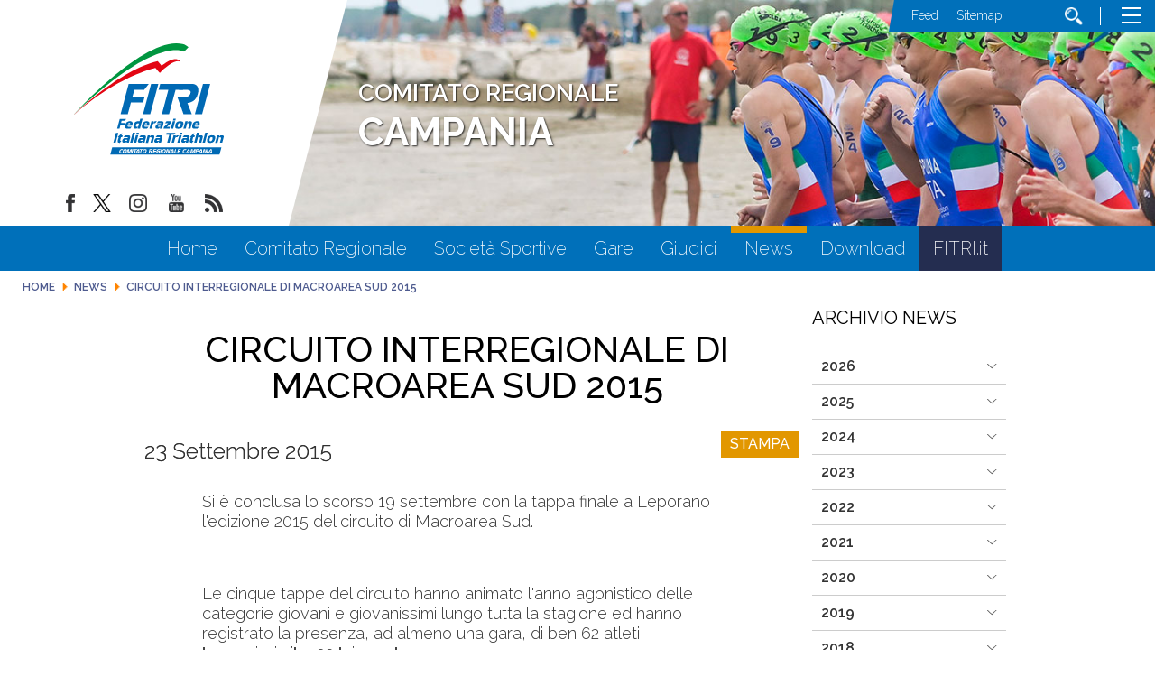

--- FILE ---
content_type: text/html; charset=utf-8
request_url: https://www.fitri.it/campania/it/news/17958-circuito-interregionale-di-macroarea-sud-2015-17958.html
body_size: 8620
content:


<!DOCTYPE html>
<html>
    <head>
		
		
        <base href="https://www.fitri.it/campania/it/news/17958-circuito-interregionale-di-macroarea-sud-2015-17958.html" />
	<meta http-equiv="content-type" content="text/html; charset=utf-8" />
	<meta name="keywords" content="FITRI, Federazione Italiana Triathlon,Comitato Regionale, Campania" />
	<meta name="author" content="Super User" />
	<meta name="robots" content="index, follow" />
	<meta property="og:title" content="CIRCUITO INTERREGIONALE DI MACROAREA SUD 2015" />
	<meta property="og:description" content="Si &amp;egrave; conclusa lo scorso 19 settembre con la tappa finale a Leporano l'edizione 2015 del circuito di Macroarea Sud.Le cinque tappe del circuito hanno animato l'anno agonistico delle categorie giovani e giovanissimi lungo tutta la stagione ed hanno registrato la presenza, ad almeno una gara, di..." />
	<meta property="og:url" content="https://www.fitri.it/campania/it/news/17958-circuito-interregionale-di-macroarea-sud-2015-17958.html" />
	<meta property="og:type" content="website" />
	<meta property="og:image" content="https://www.fitri.it/campania/images/condivisione-fitri.jpg" />
	<meta name="description" content="Il sito del comitato regionale Campania - FITRI - Federazione Italiana Triathlon - con  tutte le news aggiornate, il programma degli eventi, documenti, foto e video" />
	<title>FITRI - Comitato Regionale Campania - CIRCUITO INTERREGIONALE DI MACROAREA SUD 2015</title>
	<link href="/campania/templates/ifrit/favicon.ico" rel="shortcut icon" type="image/vnd.microsoft.icon" />
	<script src="/campania/media/jui/js/jquery.min.js?b5be463f8a00f0c7ecdc3009737af93e" type="text/javascript"></script>
	<script src="/campania/media/jui/js/jquery-noconflict.js?b5be463f8a00f0c7ecdc3009737af93e" type="text/javascript"></script>
	<script src="/campania/media/jui/js/jquery-migrate.min.js?b5be463f8a00f0c7ecdc3009737af93e" type="text/javascript"></script>
	<script src="/campania/media/system/js/caption.js?b5be463f8a00f0c7ecdc3009737af93e" type="text/javascript"></script>
	<script src="/campania/media/jui/js/bootstrap.min.js?b5be463f8a00f0c7ecdc3009737af93e" type="text/javascript"></script>
	<script src="https://www.fitri.it/campania/components/com_monthlyarchive/assets/js/jq.no-conflict.js?v=4.4.6_20190314125245" type="text/javascript"></script>
	<script src="https://www.fitri.it/campania/components/com_monthlyarchive/assets/uikit/uikit.min.js?v=4.4.6_20190314125245" type="text/javascript"></script>
	<script src="https://www.fitri.it/campania/components/com_monthlyarchive/assets/uikit/uikit-icons.min.js?v=4.4.6_20190314125245" type="text/javascript"></script>
	<script type="text/javascript">
jQuery(window).on('load',  function() {
				new JCaption('img.caption');
			});jMA(document).ready(function($) {
    "use strict";

	// bind change event to select
	$('#filter_date_module').on('change', function () {

		var filter_date_module = $('#filter_date_module').val(); // get selected value
		var menu_item_id = $('#menu_item_id_module').val(); // get selected value

		var url = 'index.php?option=com_monthlyarchive';

		if (filter_date_module) 
		{
			var date_arr = filter_date_module.split("-");
			var year = date_arr[0];
			var month = date_arr[1];

			if (year)
			{
				url += '&year=' + year;
			}

			if (month)
			{
				url += '&month=' + month;
			}
		}
		else
		{
			url += '&year=all';
		}

		if (menu_item_id) 
		{
			url += '&Itemid=' + menu_item_id;
		}

		url += '&task=archive.goToURL';

		$('#maModuleForm').attr('action', url);
		$('#maModuleForm').submit();
	});
});
	</script>

        <meta name="viewport" content="width=device-width, initial-scale=1.0" />
        <link rel="shortcut icon" type="image/x-icon" href="/campania/templates/ifrit/favicon.ico" />
        <!-- iPhone standard bookmark icon (57x57px) home screen -->
        <link rel="apple-touch-icon" href="/campania/templates/ifrit/icon.png" />
        <!-- iPhone Retina display icon (114x114px) home screen -->
        <link rel="apple-touch-icon" href="/campania/templates/ifrit/icon@2x.png" sizes="114x114" />
        <!-- Google Fonts -->
                <link href='https://fonts.googleapis.com/css?family=Montserrat:100,200,300,400,500,600,700,800,900|Raleway:100,200,300,400,500,600,700,800,900' rel='stylesheet' type='text/css'>
                <!-- template css -->
        <link rel="stylesheet" href="/campania/templates/ifrit/stylesheets/app.css" type="text/css" />
        
        <!-- template js -->
        <!--[if lte IE 9]>
            <script type="text/javascript" src="/templates/ifrit/js/vendor/html5shiv.js"></script>
            <script type="text/javascript" src="/templates/ifrit/js/vendor/nwmatcher.js"></script>    
            <script type="text/javascript" src="/templates/ifrit/js/vendor/selectivizr.js"></script>
        <![endif]-->
        
                    <script type="text/javascript" src="/templates/ifrit/js/app.js" data-cookieconsent="ignore"></script>
        
                    <script type="text/javascript" src="/templates/ifrit/js/vendor/jquery-ui.js"></script>
        
                    <script type="text/javascript" src="/templates/ifrit/svi/svi.js"></script>
                
                    <script type="text/javascript" src="/templates/ifrit/svi/impianti.js"></script>
                                
                    <!-- Google Maps API -->
            <script src="https://maps.googleapis.com/maps/api/js?key=AIzaSyB9Z_0jbJ4-cZAis8KkEgZE2iGWFTQd8nE&callback=initMap"></script>
                
                    <!-- Google API -->
            <script src="https://apis.google.com/js/api.js"></script>
                
                    <!-- Vimeo Player -->
            <script src="https://player.vimeo.com/api/player.js"></script>
                
                    <script type="text/javascript" src="//s7.addthis.com/js/300/addthis_widget.js#pubid=ra-5a968474e18c32e5"></script>
        <!--        
<script type="text/javascript">
var appInsights=window.appInsights||function(a){
  function b(a){c[a]=function(){var b=arguments;c.queue.push(function(){c[a].apply(c,b)})}}var c={config:a},d=document,e=window;setTimeout(function(){var b=d.createElement("script");b.src=a.url||"https://az416426.vo.msecnd.net/scripts/a/ai.0.js",d.getElementsByTagName("script")[0].parentNode.appendChild(b)});try{c.cookie=d.cookie}catch(a){}c.queue=[];for(var f=["Event","Exception","Metric","PageView","Trace","Dependency"];f.length;)b("track"+f.pop());if(b("setAuthenticatedUserContext"),b("clearAuthenticatedUserContext"),b("startTrackEvent"),b("stopTrackEvent"),b("startTrackPage"),b("stopTrackPage"),b("flush"),!a.disableExceptionTracking){f="onerror",b("_"+f);var g=e[f];e[f]=function(a,b,d,e,h){var i=g&&g(a,b,d,e,h);return!0!==i&&c["_"+f](a,b,d,e,h),i}}return c
  }({
      instrumentationKey:"15a224e5-c429-424e-bced-a3a2824bbeb4"
  });

window.appInsights=appInsights,appInsights.queue&&0===appInsights.queue.length&&appInsights.trackPageView();
</script>        
-->        
       
    <!-- Matomo -->
<script>
  var _paq = window._paq = window._paq || [];
  /* tracker methods like "setCustomDimension" should be called before "trackPageView" */
  _paq.push(['trackPageView']);
  _paq.push(['enableLinkTracking']);
  (function() {
    var u="https://matomoweb.coninet.it/";
    _paq.push(['setTrackerUrl', u+'matomo.php']);
    _paq.push(['setSiteId', '103']);
    var d=document, g=d.createElement('script'), s=d.getElementsByTagName('script')[0];
    g.async=true; g.src=u+'matomo.js'; s.parentNode.insertBefore(g,s);
  })();
</script>
<!-- End Matomo Code --></head>


    <body class=" interne-cr it-it  news circuito-interregionale-di-macroarea-sud-2015 
         no-preload" >
        <div id="dT-cyqwC5VcJg0xAa17kSGXsok_T2BSBt7rEQA84Knv4"></div><script src="https://mktdplp102cdn.azureedge.net/public/latest/js/ws-tracking.js?v=1.84.2007"></script><div class="d365-mkt-config" style="display:none" data-website-id="T-cyqwC5VcJg0xAa17kSGXsok_T2BSBt7rEQA84Knv4" data-hostname="692a0d3abccb490d8335ea72b451d0a2.svc.dynamics.com"></div>

                
        <!-- Site Wrapper -->
        <div id="site-wrapper">
        
        
        
       
                
        
                
        
                
        
        <!-- NO: -->
                            <!-- Header -->
                                <div id="header-wrapper">
                    <header id="header" data-bbq-width="fullWrapped">
                                                                
                                        <!-- 333 -->        <div class="module-nome_comitato">
            
                                            

<div class="custom-nome_comitato"  >
	<h2>COMITATO REGIONALE <span class="regione">CAMPANIA</span></h2></div>
            
                        
		</div>
	
                                        
                                        <!-- 212 -->        <div class="module-logo_soc_container">
            
                                            

<div class="custom-logo_soc_container"  >
			<div class="moduletable-logo">
						
<div data-com="immagine">
            <a href="/campania/it/"  title="logo fitri">
                <picture>
                <source media="(min-width: 1200px)" srcset="/campania/images/loghi_cr/Logo_Def_campania.svg">
                <source media="(min-width: 640px)" srcset="/campania/images/loghi_cr/Logo_Def_campania.svg">
                <source media="(min-width: 0px)" srcset="/campania/images/loghi_cr/Logo_Def_campania.svg">
                <img src="/campania/images/loghi_cr/Logo_Def_campania.svg" alt="logo fitri">
            </picture>
            </a>
    </div>		</div>
			<div class="moduletable-social">
						
<div data-com="social">
    <a class="facebook" target="_blank" href="https://www.facebook.com/pages/Federazione-Italiana-Triathlon/428986370566829?ref=hl" title="facebook"><img src="/campania/images/facebook.png" alt="facebook" /></a><a class="twitter" target="_blank" href="https://twitter.com/federtriathlon?lang=it" title="twitter"><img src="/campania/images/twitter.png" alt="twitter" /></a><a class="instagram" target="_blank" href="https://www.instagram.com/federazioneitalianatriathlon/?hl=it" title="instagram"><img src="/campania/images/instagram.png" alt="instagram" /></a><a class="youtube" target="_blank" href="https://www.youtube.com/channel/UC8WAzQwlo9jXSTWF3oN-AbA" title="youtube"><img src="/campania/images/yt.png" alt="youtube" /></a><a class="custom1" target="_blank" href="https://www.fitri.it/news/fitri.html?format=feed&type=rss" title="custom1"><img src="/campania/images/feed.png" alt="custom1" /></a></div>		</div>
	</div>
            
                        
		</div>
	
                                        
                                        <!-- 199 -->        <div class="module-testata">
            
                                            

<div class="custom-testata"  >
	<div id="slide-sponsor" data-com="slider" data-slider-type="fade" data-slider-controls="n" data-slider-timer="6" data-slider-loop="true" data-slider-show-all="0" data-slides-per-break="0:1" data-slider-enable-num="0">
<div data-slider="item"><img src="/campania/images/slide1.jpg" alt="fitri" /></div>
<div data-slider="item"><img src="/campania/images/slide2.jpg" alt="fitri" /></div>
<div data-slider="item"><img src="/campania/images/slide3.jpg" alt="fitri" /></div>
</div></div>
            
                        
		</div>
	
                                        
                                        <!-- 207 -->        <div class="module-lp_tool_menu">
            
                                            

<div class="custom-lp_tool_menu"  >
			<div class="moduletable-tool_menu">
						<ul class="nav menu mod-list">
<li class="item-1337"><a href="/campania/it/news.feed?type=rss" target="_blank" rel="noopener noreferrer">Feed</a></li><li class="item-190 active"><a href="/campania/it/sitemap.html" >Sitemap</a></li><li class="item-170"><a href="/campania/it/cerca.html" class=" cerca"><img src="/campania/images/lente_b.png" alt="Cerca" /></a></li></ul>
		</div>
	</div>
            
                        
		</div>
	
                                        
                                        <!-- 201 -->        <div class="module-panino">
            
                                            
<div id="menu-200" class="hamburger" data-com="hamburger" data-hamburger="desktop" data-hamburger-type="icon-x">
     
    
            <span class="line1"></span>
        <span class="line2"></span>
        <span class="line3"></span>
        
</div>            
                        
		</div>
	
                                                                        </header>
                </div>
                              

                            <!-- Nav -->
                                <div id="nav-wrapper">
                    <nav id="nav" data-bbq-width="fullWrapped">
                                                                
                                        <!-- 213 -->        <div class="module-mon_menu regionale">
            
                                            
<div data-com="mixedmenu" data-mixedmenu-smartphone="curtain" data-mixedmenu-tablet="dropDownClickFlat" data-mixedmenu-desktop="dropDownClickFlat" data-mixedmenu-id="menu-213" >

    <ul class="mixedmenu" data-mixedmenu="root"
            >
    <li class="item-101"><a href="/campania/it/" >Home</a></li><li class="item-286"><a href="/campania/it/comitato-regionale.html" >Comitato Regionale</a></li><li class="item-122"><a href="/campania/it/societa-sportive.html" >Società Sportive</a></li><li class="item-135"><a href="/campania/it/gare.html" >Gare</a></li><li class="item-118"><a href="/campania/it/giudici.html" >Giudici</a></li><li class="item-983 current active"><a href="/campania/it/news.html" >News</a></li><li class="item-176"><a href="/campania/it/download.html" >Download</a></li><li class="item-1336"><a href="https://www.fitri.it/it/" target="_blank" >FITRI.it</a></li>    </ul>

    </div>
            
                        
		</div>
	
                                        
                                        <!-- 214 -->        <div class="module-mon_panino">
            
                                            
<div id="menu-213" class="hamburger" data-com="hamburger" data-hamburger="smartphone" data-hamburger-type="icon">
     
    
        
</div>            
                        
		</div>
	
                                                                        </nav>
                </div>
                        
                
        <div id="site-content">

                            <!-- Breadcrumb -->
                  
                <div id="breadcrumb-wrapper">
                    <section id="breadcrumb" data-bbq-width="fullWrapped">
                                                                
                                        <!-- 239 -->        <div class="module-breadcrumb">
            
                                            <div aria-label="breadcrumbs" role="navigation">
	<ul itemscope itemtype="https://schema.org/BreadcrumbList" class="breadcrumb-breadcrumb">
					<li class="active">
				<span class="divider icon-location"></span>
			</li>
		
						<li itemprop="itemListElement" itemscope itemtype="https://schema.org/ListItem">
											<a itemprop="item" href="/campania/it/" class="pathway"><span itemprop="name">Home</span></a>
					
											<span class="divider">
							<img src="/campania/media/system/images/arrow.png" alt="" />						</span>
										<meta itemprop="position" content="1">
				</li>
							<li itemprop="itemListElement" itemscope itemtype="https://schema.org/ListItem">
											<a itemprop="item" href="/campania/it/news.html" class="pathway"><span itemprop="name">News</span></a>
					
											<span class="divider">
							<img src="/campania/media/system/images/arrow.png" alt="" />						</span>
										<meta itemprop="position" content="2">
				</li>
							<li itemprop="itemListElement" itemscope itemtype="https://schema.org/ListItem" class="active">
					<span itemprop="name">
						CIRCUITO INTERREGIONALE DI MACROAREA SUD 2015					</span>
					<meta itemprop="position" content="3">
				</li>
				</ul>
</div>
            
                        
		</div>
	
                                                                        </section>
                </div>
            


            


                            <!-- Top-a -->
                                <div id="top-a-wrapper">
                    <section id="top-a" data-bbq-width="wrapped">
                                                                
                                        <!-- 200 -->        <div class="module-menu_agg">
            
                                            
<div data-com="mixedmenu" data-mixedmenu-smartphone="offCanvasRight" data-mixedmenu-tablet="lightboxD" data-mixedmenu-desktop="lightboxD" data-mixedmenu-id="menu-200" >

    <ul class="mixedmenu" data-mixedmenu="root"
            >
    <li class="item-101"><a href="/campania/it/" >Home</a></li><li class="item-286"><a href="/campania/it/comitato-regionale.html" >Comitato Regionale</a></li><li class="item-122"><a href="/campania/it/societa-sportive.html" >Società Sportive</a></li><li class="item-135"><a href="/campania/it/gare.html" >Gare</a></li><li class="item-118"><a href="/campania/it/giudici.html" >Giudici</a></li><li class="item-983 current active"><a href="/campania/it/news.html" >News</a></li><li class="item-176"><a href="/campania/it/download.html" >Download</a></li><li class="item-1336"><a href="https://www.fitri.it/it/" target="_blank" >FITRI.it</a></li>    </ul>

                        <div class="modules-container">
                <div class="menu-modules">
                            <!-- 206 -->        <div class="module-agg_panino">
            
                                            

<div class="custom-agg_panino"  >
			<div class="moduletable-tool_menu">
						<ul class="nav menu mod-list">
<li class="item-1337"><a href="/campania/it/news.feed?type=rss" target="_blank" rel="noopener noreferrer">Feed</a></li><li class="item-190 active"><a href="/campania/it/sitemap.html" >Sitemap</a></li><li class="item-170"><a href="/campania/it/cerca.html" class=" cerca"><img src="/campania/images/lente_b.png" alt="Cerca" /></a></li></ul>
		</div>
			<div class="moduletable-social">
						
<div data-com="social">
    <a class="facebook" target="_blank" href="https://www.facebook.com/pages/Federazione-Italiana-Triathlon/428986370566829?ref=hl" title="facebook"><img src="/campania/images/facebook.png" alt="facebook" /></a><a class="twitter" target="_blank" href="https://twitter.com/federtriathlon?lang=it" title="twitter"><img src="/campania/images/twitter.png" alt="twitter" /></a><a class="instagram" target="_blank" href="https://www.instagram.com/federazioneitalianatriathlon/?hl=it" title="instagram"><img src="/campania/images/instagram.png" alt="instagram" /></a><a class="youtube" target="_blank" href="https://www.youtube.com/channel/UC8WAzQwlo9jXSTWF3oN-AbA" title="youtube"><img src="/campania/images/yt.png" alt="youtube" /></a><a class="custom1" target="_blank" href="https://www.fitri.it/news/fitri.html?format=feed&type=rss" title="custom1"><img src="/campania/images/feed.png" alt="custom1" /></a></div>		</div>
	</div>
            
                        
		</div>
	                </div>
            </div>
            </div>
            
                        
		</div>
	
                                                                        </section>
                </div>                        
                        
            
                        
            
                        
            
            

                        
            
                        
            
                        
            
            


                        
            
                        
            
                        
            
            

                        
            
                        
            
            
                        
            
            


                        
            
                        
            
                        
            
            


            


            <div id="message-wrapper">
                <!-- Message -->
                <section id="message" data-bbq-width="wrapped">
                    <div id="system-message-container">
	</div>

                </section>
            </div>           



            <!-- ...MAIN... -->
                            <!-- Content + Right -->
                <div id="content-wrapper">
                    <div id="content" data-bbq-width="wrapped">
                        <!-- Main -->
                        <main>
                            <!-- Main-top-a -->
                                                        <!-- Main-top-b -->
                                                        <!-- Main-top-c -->
                                                        <!-- Component -->
                                                            <section id="component">
                                    <div class="item-page interne-cr articolo " itemscope itemtype="https://schema.org/Article">
    <meta itemprop="inLanguage" content="it-IT" />
    <!-- TITOLO PAGINA -->
    
        
    
    <div class="info-articolo">
		
		<div class="dettagli-articolo"> 
            <div class="dettagli-articolo-allinea">   

                <!-- INFO ARTICOLO -->

                <!-- TITOLO -->
                            
                                <h3 itemprop="headline" class="titolo">
                    CIRCUITO INTERREGIONALE DI MACROAREA SUD 2015                </h3>
                                                                                                <!-- SOCIAL -->
                <div class="share">
                                    </div>

            </div>
        </div>
		
        <!-- IMMAGINE ESTESA -->        
        <div class="pull item-image "> 
                        <div class="no-image"></div>
                                    

                    
    
    
    
                    <div class="data">
                <time class="day" datetime="2015-09-23T09:22:26+02:00">
                    23                </time>
                <time class="month" datetime="2015-09-23T09:22:26+02:00">
                    Settembre                </time>
                <time class="year" datetime="2015-09-23T09:22:26+02:00">
                    2015                </time>
            </div>    
    
        
    
                                            

                    
    
    
    
                    <div class="data">
                <time class="day" datetime="2015-09-23T09:22:26+02:00">
                    23                </time>
                <time class="month" datetime="2015-09-23T09:22:26+02:00">
                    Settembre                </time>
                <time class="year" datetime="2015-09-23T09:22:26+02:00">
                    2015                </time>
            </div>    
    
        
    
                    
            <!-- TAGS -->
            
                        
        </div>

    </div>
            
<div class="icons">
	
					<div class="btn-group pull-right">
				<button class="btn dropdown-toggle" type="button" id="dropdownMenuButton-17958" aria-label="Strumenti utenti"
				data-toggle="dropdown" aria-haspopup="true" aria-expanded="false">
					<span class="icon-cog" aria-hidden="true"></span>
					<span class="caret" aria-hidden="true"></span>
				</button>
								<ul class="dropdown-menu" aria-labelledby="dropdownMenuButton-17958">
											<!--li class="print-icon"> <a href="/campania/it/news/17958-circuito-interregionale-di-macroarea-sud-2015-17958.html?tmpl=component&amp;print=1&amp;layout=default" title="Stampa articolo < CIRCUITO INTERREGIONALE DI MACROAREA SUD 2015 >" onclick="window.open(this.href,'win2','status=no,toolbar=no,scrollbars=yes,titlebar=no,menubar=no,resizable=yes,width=640,height=480,directories=no,location=no'); return false;" rel="nofollow">	Stampa</a> </li-->
                        <li class="print"><a href="javascript:window.print()">Stampa</a></li>
																			</ul>
			</div>
		
	</div>
        
        
            
    
            <div itemprop="articleBody" class="testo-articolo">
        <p>Si &egrave; conclusa lo scorso 19 settembre con la tappa finale a Leporano l'edizione 2015 del circuito di Macroarea Sud.</p><br /><p>Le cinque tappe del circuito hanno animato l'anno agonistico delle categorie giovani e giovanissimi lungo tutta la stagione ed hanno registrato la presenza, ad almeno una gara, di ben 62 atleti "giovanissimi" e 93 "giovani".</p><br /><p>Tutti si sono distinti per entusiasmo ed impegno e non sono mancate prestazioni di ottimo livello tecnico.</p><br /><p>Dodici le societ&agrave;, in rappresentanza di tutte le quattro regioni coinvolte, ad entrare nella classifica finale che vede la vittoria del Team Matera davanti al Circolo Canottieri Napoli ed alla Nest Lecce.</p><br /><p>Nella sezione classifiche &egrave; possibile consultare le classifiche complete, sia individuali che a squadre.</p>     </div>

    
                            </div>

                                </section>
                                                        <!-- Main-mid-a -->
                                                        <!-- Main-mid-b -->
                                                        <!-- Main-mid-c -->
                                                        <!-- Main-bottom-a -->
                                                        <!-- Main-bottom-b -->
                                                        <!-- Main-bottom-c -->
                                                    </main>

                        <!-- Aside Right -->
                        <div id="right-wrapper">
                                                                                            <aside id="right">
                                                                                        
                                                    <!-- 284 -->        <div class="module-archivio">
            
                                                <h3> Archivio News</h3>
                                
<div class="w357ui-scope-container">
	<div class="w357ui-margin-small-top w357ui-margin-small-bottom ma-mod-container -archivio">
		
		
			<ul class="w357ui-margin-remove" w357ui-accordion="multiple: true"> 
						<li >
												
						
							<div class="w357ui-accordion-title ma-accordion-title w357ui-text-bold">
								2026															</div>
						
													
										
					
						
															<div class="w357ui-accordion-content ma-accordion-content">
							
							<ul class="w357ui-list ma-list ma-list-accordion ma-list-months-years w357ui-margin-remove-left">
																		<li>
											<a class="ma-month-title" href="/campania/it/archivio/2026/01.html">
												Gennaio 2026											</a>
																					</li>

															</ul>

															</div>
												
					
											</li>
					
				
			 
						<li >
												
						
							<div class="w357ui-accordion-title ma-accordion-title w357ui-text-bold">
								2025															</div>
						
													
										
					
						
															<div class="w357ui-accordion-content ma-accordion-content">
							
							<ul class="w357ui-list ma-list ma-list-accordion ma-list-months-years w357ui-margin-remove-left">
																		<li>
											<a class="ma-month-title" href="/campania/it/archivio/2025/11.html">
												Novembre 2025											</a>
																					</li>

																		<li>
											<a class="ma-month-title" href="/campania/it/archivio/2025/10.html">
												Ottobre 2025											</a>
																					</li>

																		<li>
											<a class="ma-month-title" href="/campania/it/archivio/2025/09.html">
												Settembre 2025											</a>
																					</li>

																		<li>
											<a class="ma-month-title" href="/campania/it/archivio/2025/07.html">
												Luglio 2025											</a>
																					</li>

																		<li>
											<a class="ma-month-title" href="/campania/it/archivio/2025/06.html">
												Giugno 2025											</a>
																					</li>

																		<li>
											<a class="ma-month-title" href="/campania/it/archivio/2025/05.html">
												Maggio 2025											</a>
																					</li>

																		<li>
											<a class="ma-month-title" href="/campania/it/archivio/2025/04.html">
												Aprile 2025											</a>
																					</li>

																		<li>
											<a class="ma-month-title" href="/campania/it/archivio/2025/03.html">
												Marzo 2025											</a>
																					</li>

																		<li>
											<a class="ma-month-title" href="/campania/it/archivio/2025/01.html">
												Gennaio 2025											</a>
																					</li>

															</ul>

															</div>
												
					
											</li>
					
				
			 
						<li >
												
						
							<div class="w357ui-accordion-title ma-accordion-title w357ui-text-bold">
								2024															</div>
						
													
										
					
						
															<div class="w357ui-accordion-content ma-accordion-content">
							
							<ul class="w357ui-list ma-list ma-list-accordion ma-list-months-years w357ui-margin-remove-left">
																		<li>
											<a class="ma-month-title" href="/campania/it/archivio/2024/12.html">
												Dicembre 2024											</a>
																					</li>

																		<li>
											<a class="ma-month-title" href="/campania/it/archivio/2024/11.html">
												Novembre 2024											</a>
																					</li>

																		<li>
											<a class="ma-month-title" href="/campania/it/archivio/2024/10.html">
												Ottobre 2024											</a>
																					</li>

																		<li>
											<a class="ma-month-title" href="/campania/it/archivio/2024/05.html">
												Maggio 2024											</a>
																					</li>

																		<li>
											<a class="ma-month-title" href="/campania/it/archivio/2024/04.html">
												Aprile 2024											</a>
																					</li>

																		<li>
											<a class="ma-month-title" href="/campania/it/archivio/2024/02.html">
												Febbraio 2024											</a>
																					</li>

															</ul>

															</div>
												
					
											</li>
					
				
			 
						<li >
												
						
							<div class="w357ui-accordion-title ma-accordion-title w357ui-text-bold">
								2023															</div>
						
													
										
					
						
															<div class="w357ui-accordion-content ma-accordion-content">
							
							<ul class="w357ui-list ma-list ma-list-accordion ma-list-months-years w357ui-margin-remove-left">
																		<li>
											<a class="ma-month-title" href="/campania/it/archivio/2023/10.html">
												Ottobre 2023											</a>
																					</li>

																		<li>
											<a class="ma-month-title" href="/campania/it/archivio/2023/09.html">
												Settembre 2023											</a>
																					</li>

																		<li>
											<a class="ma-month-title" href="/campania/it/archivio/2023/07.html">
												Luglio 2023											</a>
																					</li>

																		<li>
											<a class="ma-month-title" href="/campania/it/archivio/2023/06.html">
												Giugno 2023											</a>
																					</li>

																		<li>
											<a class="ma-month-title" href="/campania/it/archivio/2023/05.html">
												Maggio 2023											</a>
																					</li>

																		<li>
											<a class="ma-month-title" href="/campania/it/archivio/2023/04.html">
												Aprile 2023											</a>
																					</li>

																		<li>
											<a class="ma-month-title" href="/campania/it/archivio/2023/03.html">
												Marzo 2023											</a>
																					</li>

																		<li>
											<a class="ma-month-title" href="/campania/it/archivio/2023/02.html">
												Febbraio 2023											</a>
																					</li>

																		<li>
											<a class="ma-month-title" href="/campania/it/archivio/2023/01.html">
												Gennaio 2023											</a>
																					</li>

															</ul>

															</div>
												
					
											</li>
					
				
			 
						<li >
												
						
							<div class="w357ui-accordion-title ma-accordion-title w357ui-text-bold">
								2022															</div>
						
													
										
					
						
															<div class="w357ui-accordion-content ma-accordion-content">
							
							<ul class="w357ui-list ma-list ma-list-accordion ma-list-months-years w357ui-margin-remove-left">
																		<li>
											<a class="ma-month-title" href="/campania/it/archivio/2022/11.html">
												Novembre 2022											</a>
																					</li>

																		<li>
											<a class="ma-month-title" href="/campania/it/archivio/2022/09.html">
												Settembre 2022											</a>
																					</li>

																		<li>
											<a class="ma-month-title" href="/campania/it/archivio/2022/07.html">
												Luglio 2022											</a>
																					</li>

																		<li>
											<a class="ma-month-title" href="/campania/it/archivio/2022/06.html">
												Giugno 2022											</a>
																					</li>

																		<li>
											<a class="ma-month-title" href="/campania/it/archivio/2022/05.html">
												Maggio 2022											</a>
																					</li>

																		<li>
											<a class="ma-month-title" href="/campania/it/archivio/2022/04.html">
												Aprile 2022											</a>
																					</li>

																		<li>
											<a class="ma-month-title" href="/campania/it/archivio/2022/03.html">
												Marzo 2022											</a>
																					</li>

																		<li>
											<a class="ma-month-title" href="/campania/it/archivio/2022/02.html">
												Febbraio 2022											</a>
																					</li>

															</ul>

															</div>
												
					
											</li>
					
				
			 
						<li >
												
						
							<div class="w357ui-accordion-title ma-accordion-title w357ui-text-bold">
								2021															</div>
						
													
										
					
						
															<div class="w357ui-accordion-content ma-accordion-content">
							
							<ul class="w357ui-list ma-list ma-list-accordion ma-list-months-years w357ui-margin-remove-left">
																		<li>
											<a class="ma-month-title" href="/campania/it/archivio/2021/12.html">
												Dicembre 2021											</a>
																					</li>

																		<li>
											<a class="ma-month-title" href="/campania/it/archivio/2021/11.html">
												Novembre 2021											</a>
																					</li>

																		<li>
											<a class="ma-month-title" href="/campania/it/archivio/2021/10.html">
												Ottobre 2021											</a>
																					</li>

																		<li>
											<a class="ma-month-title" href="/campania/it/archivio/2021/09.html">
												Settembre 2021											</a>
																					</li>

																		<li>
											<a class="ma-month-title" href="/campania/it/archivio/2021/07.html">
												Luglio 2021											</a>
																					</li>

																		<li>
											<a class="ma-month-title" href="/campania/it/archivio/2021/06.html">
												Giugno 2021											</a>
																					</li>

																		<li>
											<a class="ma-month-title" href="/campania/it/archivio/2021/05.html">
												Maggio 2021											</a>
																					</li>

																		<li>
											<a class="ma-month-title" href="/campania/it/archivio/2021/04.html">
												Aprile 2021											</a>
																					</li>

																		<li>
											<a class="ma-month-title" href="/campania/it/archivio/2021/03.html">
												Marzo 2021											</a>
																					</li>

																		<li>
											<a class="ma-month-title" href="/campania/it/archivio/2021/02.html">
												Febbraio 2021											</a>
																					</li>

															</ul>

															</div>
												
					
											</li>
					
				
			 
						<li >
												
						
							<div class="w357ui-accordion-title ma-accordion-title w357ui-text-bold">
								2020															</div>
						
													
										
					
						
															<div class="w357ui-accordion-content ma-accordion-content">
							
							<ul class="w357ui-list ma-list ma-list-accordion ma-list-months-years w357ui-margin-remove-left">
																		<li>
											<a class="ma-month-title" href="/campania/it/archivio/2020/03.html">
												Marzo 2020											</a>
																					</li>

																		<li>
											<a class="ma-month-title" href="/campania/it/archivio/2020/02.html">
												Febbraio 2020											</a>
																					</li>

																		<li>
											<a class="ma-month-title" href="/campania/it/archivio/2020/01.html">
												Gennaio 2020											</a>
																					</li>

															</ul>

															</div>
												
					
											</li>
					
				
			 
						<li >
												
						
							<div class="w357ui-accordion-title ma-accordion-title w357ui-text-bold">
								2019															</div>
						
													
										
					
						
															<div class="w357ui-accordion-content ma-accordion-content">
							
							<ul class="w357ui-list ma-list ma-list-accordion ma-list-months-years w357ui-margin-remove-left">
																		<li>
											<a class="ma-month-title" href="/campania/it/archivio/2019/12.html">
												Dicembre 2019											</a>
																					</li>

																		<li>
											<a class="ma-month-title" href="/campania/it/archivio/2019/11.html">
												Novembre 2019											</a>
																					</li>

																		<li>
											<a class="ma-month-title" href="/campania/it/archivio/2019/10.html">
												Ottobre 2019											</a>
																					</li>

																		<li>
											<a class="ma-month-title" href="/campania/it/archivio/2019/06.html">
												Giugno 2019											</a>
																					</li>

																		<li>
											<a class="ma-month-title" href="/campania/it/archivio/2019/05.html">
												Maggio 2019											</a>
																					</li>

																		<li>
											<a class="ma-month-title" href="/campania/it/archivio/2019/04.html">
												Aprile 2019											</a>
																					</li>

																		<li>
											<a class="ma-month-title" href="/campania/it/archivio/2019/03.html">
												Marzo 2019											</a>
																					</li>

															</ul>

															</div>
												
					
											</li>
					
				
			 
						<li >
												
						
							<div class="w357ui-accordion-title ma-accordion-title w357ui-text-bold">
								2018															</div>
						
													
										
					
						
															<div class="w357ui-accordion-content ma-accordion-content">
							
							<ul class="w357ui-list ma-list ma-list-accordion ma-list-months-years w357ui-margin-remove-left">
																		<li>
											<a class="ma-month-title" href="/campania/it/archivio/2018/12.html">
												Dicembre 2018											</a>
																					</li>

																		<li>
											<a class="ma-month-title" href="/campania/it/archivio/2018/11.html">
												Novembre 2018											</a>
																					</li>

																		<li>
											<a class="ma-month-title" href="/campania/it/archivio/2018/09.html">
												Settembre 2018											</a>
																					</li>

																		<li>
											<a class="ma-month-title" href="/campania/it/archivio/2018/08.html">
												Agosto 2018											</a>
																					</li>

																		<li>
											<a class="ma-month-title" href="/campania/it/archivio/2018/06.html">
												Giugno 2018											</a>
																					</li>

																		<li>
											<a class="ma-month-title" href="/campania/it/archivio/2018/05.html">
												Maggio 2018											</a>
																					</li>

																		<li>
											<a class="ma-month-title" href="/campania/it/archivio/2018/04.html">
												Aprile 2018											</a>
																					</li>

																		<li>
											<a class="ma-month-title" href="/campania/it/archivio/2018/03.html">
												Marzo 2018											</a>
																					</li>

																		<li>
											<a class="ma-month-title" href="/campania/it/archivio/2018/02.html">
												Febbraio 2018											</a>
																					</li>

																		<li>
											<a class="ma-month-title" href="/campania/it/archivio/2018/01.html">
												Gennaio 2018											</a>
																					</li>

															</ul>

															</div>
												
					
											</li>
					
				
			 
						<li >
												
						
							<div class="w357ui-accordion-title ma-accordion-title w357ui-text-bold">
								2017															</div>
						
													
										
					
						
															<div class="w357ui-accordion-content ma-accordion-content">
							
							<ul class="w357ui-list ma-list ma-list-accordion ma-list-months-years w357ui-margin-remove-left">
																		<li>
											<a class="ma-month-title" href="/campania/it/archivio/2017/12.html">
												Dicembre 2017											</a>
																					</li>

																		<li>
											<a class="ma-month-title" href="/campania/it/archivio/2017/11.html">
												Novembre 2017											</a>
																					</li>

																		<li>
											<a class="ma-month-title" href="/campania/it/archivio/2017/10.html">
												Ottobre 2017											</a>
																					</li>

																		<li>
											<a class="ma-month-title" href="/campania/it/archivio/2017/09.html">
												Settembre 2017											</a>
																					</li>

																		<li>
											<a class="ma-month-title" href="/campania/it/archivio/2017/08.html">
												Agosto 2017											</a>
																					</li>

																		<li>
											<a class="ma-month-title" href="/campania/it/archivio/2017/07.html">
												Luglio 2017											</a>
																					</li>

																		<li>
											<a class="ma-month-title" href="/campania/it/archivio/2017/06.html">
												Giugno 2017											</a>
																					</li>

																		<li>
											<a class="ma-month-title" href="/campania/it/archivio/2017/05.html">
												Maggio 2017											</a>
																					</li>

																		<li>
											<a class="ma-month-title" href="/campania/it/archivio/2017/04.html">
												Aprile 2017											</a>
																					</li>

																		<li>
											<a class="ma-month-title" href="/campania/it/archivio/2017/03.html">
												Marzo 2017											</a>
																					</li>

																		<li>
											<a class="ma-month-title" href="/campania/it/archivio/2017/02.html">
												Febbraio 2017											</a>
																					</li>

																		<li>
											<a class="ma-month-title" href="/campania/it/archivio/2017/01.html">
												Gennaio 2017											</a>
																					</li>

															</ul>

															</div>
												
					
											</li>
					
				
			 
						<li >
												
						
							<div class="w357ui-accordion-title ma-accordion-title w357ui-text-bold">
								2016															</div>
						
													
										
					
						
															<div class="w357ui-accordion-content ma-accordion-content">
							
							<ul class="w357ui-list ma-list ma-list-accordion ma-list-months-years w357ui-margin-remove-left">
																		<li>
											<a class="ma-month-title" href="/campania/it/archivio/2016/12.html">
												Dicembre 2016											</a>
																					</li>

																		<li>
											<a class="ma-month-title" href="/campania/it/archivio/2016/11.html">
												Novembre 2016											</a>
																					</li>

																		<li>
											<a class="ma-month-title" href="/campania/it/archivio/2016/10.html">
												Ottobre 2016											</a>
																					</li>

																		<li>
											<a class="ma-month-title" href="/campania/it/archivio/2016/09.html">
												Settembre 2016											</a>
																					</li>

																		<li>
											<a class="ma-month-title" href="/campania/it/archivio/2016/07.html">
												Luglio 2016											</a>
																					</li>

																		<li>
											<a class="ma-month-title" href="/campania/it/archivio/2016/06.html">
												Giugno 2016											</a>
																					</li>

																		<li>
											<a class="ma-month-title" href="/campania/it/archivio/2016/05.html">
												Maggio 2016											</a>
																					</li>

																		<li>
											<a class="ma-month-title" href="/campania/it/archivio/2016/04.html">
												Aprile 2016											</a>
																					</li>

																		<li>
											<a class="ma-month-title" href="/campania/it/archivio/2016/03.html">
												Marzo 2016											</a>
																					</li>

																		<li>
											<a class="ma-month-title" href="/campania/it/archivio/2016/02.html">
												Febbraio 2016											</a>
																					</li>

																		<li>
											<a class="ma-month-title" href="/campania/it/archivio/2016/01.html">
												Gennaio 2016											</a>
																					</li>

															</ul>

															</div>
												
					
											</li>
					
				
			 
						<li >
												
						
							<div class="w357ui-accordion-title ma-accordion-title w357ui-text-bold">
								2015															</div>
						
													
										
					
						
															<div class="w357ui-accordion-content ma-accordion-content">
							
							<ul class="w357ui-list ma-list ma-list-accordion ma-list-months-years w357ui-margin-remove-left">
																		<li>
											<a class="ma-month-title" href="/campania/it/archivio/2015/12.html">
												Dicembre 2015											</a>
																					</li>

																		<li>
											<a class="ma-month-title" href="/campania/it/archivio/2015/11.html">
												Novembre 2015											</a>
																					</li>

																		<li>
											<a class="ma-month-title" href="/campania/it/archivio/2015/09.html">
												Settembre 2015											</a>
																					</li>

																		<li>
											<a class="ma-month-title" href="/campania/it/archivio/2015/06.html">
												Giugno 2015											</a>
																					</li>

																		<li>
											<a class="ma-month-title" href="/campania/it/archivio/2015/04.html">
												Aprile 2015											</a>
																					</li>

																		<li>
											<a class="ma-month-title" href="/campania/it/archivio/2015/03.html">
												Marzo 2015											</a>
																					</li>

																		<li>
											<a class="ma-month-title" href="/campania/it/archivio/2015/02.html">
												Febbraio 2015											</a>
																					</li>

															</ul>

															</div>
												
					
											</li>
					
				
			 
						<li >
												
						
							<div class="w357ui-accordion-title ma-accordion-title w357ui-text-bold">
								2014															</div>
						
													
										
					
						
															<div class="w357ui-accordion-content ma-accordion-content">
							
							<ul class="w357ui-list ma-list ma-list-accordion ma-list-months-years w357ui-margin-remove-left">
																		<li>
											<a class="ma-month-title" href="/campania/it/archivio/2014/11.html">
												Novembre 2014											</a>
																					</li>

																		<li>
											<a class="ma-month-title" href="/campania/it/archivio/2014/09.html">
												Settembre 2014											</a>
																					</li>

																		<li>
											<a class="ma-month-title" href="/campania/it/archivio/2014/08.html">
												Agosto 2014											</a>
																					</li>

																		<li>
											<a class="ma-month-title" href="/campania/it/archivio/2014/07.html">
												Luglio 2014											</a>
																					</li>

																		<li>
											<a class="ma-month-title" href="/campania/it/archivio/2014/05.html">
												Maggio 2014											</a>
																					</li>

																		<li>
											<a class="ma-month-title" href="/campania/it/archivio/2014/04.html">
												Aprile 2014											</a>
																					</li>

																		<li>
											<a class="ma-month-title" href="/campania/it/archivio/2014/03.html">
												Marzo 2014											</a>
																					</li>

																		<li>
											<a class="ma-month-title" href="/campania/it/archivio/2014/02.html">
												Febbraio 2014											</a>
																					</li>

															</ul>

															</div>
												
					
											</li>
					
				
			 
						<li >
												
						
							<div class="w357ui-accordion-title ma-accordion-title w357ui-text-bold">
								2013															</div>
						
													
										
					
						
															<div class="w357ui-accordion-content ma-accordion-content">
							
							<ul class="w357ui-list ma-list ma-list-accordion ma-list-months-years w357ui-margin-remove-left">
																		<li>
											<a class="ma-month-title" href="/campania/it/archivio/2013/12.html">
												Dicembre 2013											</a>
																					</li>

																		<li>
											<a class="ma-month-title" href="/campania/it/archivio/2013/10.html">
												Ottobre 2013											</a>
																					</li>

																		<li>
											<a class="ma-month-title" href="/campania/it/archivio/2013/09.html">
												Settembre 2013											</a>
																					</li>

																		<li>
											<a class="ma-month-title" href="/campania/it/archivio/2013/05.html">
												Maggio 2013											</a>
																					</li>

																		<li>
											<a class="ma-month-title" href="/campania/it/archivio/2013/04.html">
												Aprile 2013											</a>
																					</li>

																		<li>
											<a class="ma-month-title" href="/campania/it/archivio/2013/03.html">
												Marzo 2013											</a>
																					</li>

																		<li>
											<a class="ma-month-title" href="/campania/it/archivio/2013/02.html">
												Febbraio 2013											</a>
																					</li>

															</ul>

															</div>
												
					
											</li>
					
				
			 
						<li >
												
						
							<div class="w357ui-accordion-title ma-accordion-title w357ui-text-bold">
								2012															</div>
						
													
										
					
						
															<div class="w357ui-accordion-content ma-accordion-content">
							
							<ul class="w357ui-list ma-list ma-list-accordion ma-list-months-years w357ui-margin-remove-left">
																		<li>
											<a class="ma-month-title" href="/campania/it/archivio/2012/12.html">
												Dicembre 2012											</a>
																					</li>

																		<li>
											<a class="ma-month-title" href="/campania/it/archivio/2012/11.html">
												Novembre 2012											</a>
																					</li>

																		<li>
											<a class="ma-month-title" href="/campania/it/archivio/2012/10.html">
												Ottobre 2012											</a>
																					</li>

																		<li>
											<a class="ma-month-title" href="/campania/it/archivio/2012/09.html">
												Settembre 2012											</a>
																					</li>

																		<li>
											<a class="ma-month-title" href="/campania/it/archivio/2012/01.html">
												Gennaio 2012											</a>
																					</li>

															</ul>

															</div>
												
					
											</li>
					
				
			 
						<li >
												
						
							<div class="w357ui-accordion-title ma-accordion-title w357ui-text-bold">
								2011															</div>
						
													
										
					
						
															<div class="w357ui-accordion-content ma-accordion-content">
							
							<ul class="w357ui-list ma-list ma-list-accordion ma-list-months-years w357ui-margin-remove-left">
																		<li>
											<a class="ma-month-title" href="/campania/it/archivio/2011/12.html">
												Dicembre 2011											</a>
																					</li>

																		<li>
											<a class="ma-month-title" href="/campania/it/archivio/2011/11.html">
												Novembre 2011											</a>
																					</li>

																		<li>
											<a class="ma-month-title" href="/campania/it/archivio/2011/10.html">
												Ottobre 2011											</a>
																					</li>

																		<li>
											<a class="ma-month-title" href="/campania/it/archivio/2011/09.html">
												Settembre 2011											</a>
																					</li>

																		<li>
											<a class="ma-month-title" href="/campania/it/archivio/2011/08.html">
												Agosto 2011											</a>
																					</li>

																		<li>
											<a class="ma-month-title" href="/campania/it/archivio/2011/07.html">
												Luglio 2011											</a>
																					</li>

																		<li>
											<a class="ma-month-title" href="/campania/it/archivio/2011/06.html">
												Giugno 2011											</a>
																					</li>

																		<li>
											<a class="ma-month-title" href="/campania/it/archivio/2011/05.html">
												Maggio 2011											</a>
																					</li>

																		<li>
											<a class="ma-month-title" href="/campania/it/archivio/2011/04.html">
												Aprile 2011											</a>
																					</li>

																		<li>
											<a class="ma-month-title" href="/campania/it/archivio/2011/03.html">
												Marzo 2011											</a>
																					</li>

																		<li>
											<a class="ma-month-title" href="/campania/it/archivio/2011/02.html">
												Febbraio 2011											</a>
																					</li>

															</ul>

															</div>
												
					
											</li>
					
				
			
							</ul>
			
		
				
			
	</div>
</div>            
                        
		</div>
	
                                                                                                            </aside>
                                                    </div>
                    </div>
                </div>            
            





                        
            
                        
            
                        
            
            


                        
            
                        
            
                        
            
            



                        
                   
                        
                   
                        
                   
                   



                        
            
                        
            
                        
            
            


                        
            
                        
            
                        
            
            

                        

        </div>
        
        
                    <!-- Footer -->
                        <div id="footer-wrapper">         
                <footer id="footer" data-bbq-width="fullWrapped">
                                                        
                                    <!-- 222 -->        <div class="module-footer_info">
            
                                            

<div class="custom-footer_info"  >
	<div class="info">
<div class="logo"><img src="/images/logo-fitri.svg" alt="logo fitri" /></div>
<div class="testo">
<p>COMITATO REGIONALE CAMPANIA</p>
<p>C/O - VIA A. LONGO , 46/E, 80127 Napoli NA</p>
<p>tel:</p>
<p><span style="color: #ffffff;"><a style="color: #ffffff;" href="mailto:presidente@campania.fitri.it">presidente@campania.fitri.it</a></span></p>
<p>PEC: <span style="color: #ffffff;"><a style="color: #ffffff;" href="mailto:campaniafitri@pec.it">campaniafitri@pec.it</a></span></p>
</div>
</div></div>
            
                        
		</div>
	
                                    
                                    <!-- 258 -->        <div class="module-footer_loghi">
            
                                            

<div class="custom-footer_loghi"  >
	<div class="loghi-container">
<h5>Partner della FITRI</h5>
		<div class="moduletable">
						
<div class="primariga">
                        <div class="moduletable-sponsor">
                <div class="bannergroup-sponsor">
                                                                    <div class="banneritem">
                                                                                                                                                                                                                                                                                                                                                                                                                                                                                                                                                                                                                                                                    <a href="/campania/it/component/banners/click/26.html" target="_blank" rel="noopener noreferrer" title="Suzuki">
                                                <img src="https://www.fitri.it/campania/images/banners/2025/positivi/1-Suzuki-positive-vertical-200.png" alt="Suzuki"   />
                                            </a>
                                                                                                                                                                    <div class="clr"></div>
                        </div>
                                    </div>
            </div>
                    <div class="moduletable-sponsor">
                <div class="bannergroup-sponsor">
                                                                    <div class="banneritem">
                                                                                                                                                                                                                                                                                                                                                                                                                                                                                                                                                                                                                                                                    <a href="/campania/it/component/banners/click/33.html" target="_blank" rel="noopener noreferrer" title="Reale Mutua - Positivo">
                                                <img src="https://www.fitri.it/campania/images/banners/2025/positivi/2-reale-mutua.png" alt="Reale Mutua"   />
                                            </a>
                                                                                                                                                                    <div class="clr"></div>
                        </div>
                                    </div>
            </div>
                    <div class="moduletable-sponsor">
                <div class="bannergroup-sponsor">
                                                                    <div class="banneritem">
                                                                                                                                                                                                                                                                                                                                                                                                                                                                                                                                                                                                                                                                    <a href="/campania/it/component/banners/click/34.html" target="_blank" rel="noopener noreferrer" title="Cetilar - Positivo">
                                                <img src="https://www.fitri.it/campania/images/banners/2025/positivi/3-CetilarNUTRITION_LOGO_PANTONE.png" alt="Cetilar"   />
                                            </a>
                                                                                                                                                                    <div class="clr"></div>
                        </div>
                                    </div>
            </div>
                                <div class="moduletable-sponsor">
                <div class="bannergroup-sponsor">
                                                                    <div class="banneritem">
                                                                                                                                                                                                                                                                                                                                                                                                                                                                                                                                                                                                                                                                    <a href="/campania/it/component/banners/click/41.html" target="_blank" rel="noopener noreferrer" title="Kappa">
                                                <img src="https://www.fitri.it/campania/images/banners/2025/Logo-Kappa-Positivo.png" alt="Logo Kappa"   />
                                            </a>
                                                                                                                                                                    <div class="clr"></div>
                        </div>
                                    </div>
            </div>
                    <div class="moduletable-sponsor">
                <div class="bannergroup-sponsor">
                                                                    <div class="banneritem">
                                                                                                                                                                                                                                                                                                                                                                                                                                                                                                                                                                                                                                                                    <a href="/campania/it/component/banners/click/42.html" target="_blank" rel="noopener noreferrer" title="Briko">
                                                <img src="https://www.fitri.it/campania/images/banners/2025/Logo-Briko-Positivo.png" alt="Logo Briko"   />
                                            </a>
                                                                                                                                                                    <div class="clr"></div>
                        </div>
                                    </div>
            </div>
                    <div class="moduletable-sponsor">
                <div class="bannergroup-sponsor">
                                                                    <div class="banneritem">
                                                                                                                                                                                                                                                                                                                                                                                                                                                                                                                                                                                                                                                                    <a href="/campania/it/component/banners/click/12.html" target="_blank" rel="noopener noreferrer" title="Tnes">
                                                <img src="https://www.fitri.it/campania/images/banners/2025/positivi/4-Nuovo-logo-tnes-2021.png" alt="Tnes"   />
                                            </a>
                                                                                                                                                                    <div class="clr"></div>
                        </div>
                                    </div>
            </div>
                                <div class="moduletable-sponsor">
                <div class="bannergroup-sponsor">
                                                                    <div class="banneritem">
                                                                                                                                                                                                                                                                                                                                                                                                                                                                                                                                                                                                                                                                    <a href="/campania/it/component/banners/click/4.html" target="_blank" rel="noopener noreferrer" title="Training Peaks">
                                                <img src="https://www.fitri.it/campania/images/banners/2025/positivi/10-training-peaks-logo-nuovo.png" alt="Training Peaks"   />
                                            </a>
                                                                                                                                                                    <div class="clr"></div>
                        </div>
                                    </div>
            </div>
                    <div class="moduletable-sponsor">
                <div class="bannergroup-sponsor">
                                                                    <div class="banneritem">
                                                                                                                                                                                                                                                                                                                                                                                                                                                                                                                                                                                                                                                                    <a href="/campania/it/component/banners/click/30.html" target="_blank" rel="noopener noreferrer" title="Gamma">
                                                <img src="https://www.fitri.it/campania/images/Logo-gamma.png" alt="Gamma"   />
                                            </a>
                                                                                                                                                                    <div class="clr"></div>
                        </div>
                                    </div>
            </div>
                    <div class="moduletable-sponsor">
                <div class="bannergroup-sponsor">
                                                                    <div class="banneritem">
                                                                                                                                                                                                                                                                                                                                                                                                                                                                                                                                                                                                                                                                    <a href="/campania/it/component/banners/click/35.html" target="_blank" rel="noopener noreferrer" title="Evodata">
                                                <img src="https://www.fitri.it/campania/images/evodata_logo.jpg" alt="Evodata"   />
                                            </a>
                                                                                                                                                                    <div class="clr"></div>
                        </div>
                                    </div>
            </div>
                                <div class="moduletable-sponsor">
                <div class="bannergroup-sponsor">
                                                                    <div class="banneritem">
                                                                                                                                                                                                                                                                                                                                                                                                                                                                                                                                    <img src="https://www.fitri.it/campania/images/banners/2025/logo-FITRI.png" alt="Logo FITRI"   />
                                                                                                                            <div class="clr"></div>
                        </div>
                                    </div>
            </div>
                    <div class="moduletable-sponsor">
                <div class="bannergroup-sponsor">
                                                                    <div class="banneritem">
                                                                                                                                                                                                                            <span class="description"><!--p>Partner eventi:</p--></span>                                                                                                                                                                                                                                                                                                                                                                                                                                        <a href="/campania/it/component/banners/click/37.html" target="_blank" rel="noopener noreferrer" title="ICSC">
                                                <img src="https://www.fitri.it/campania/images/banners/2025/ICSC-lettering-2024.png" alt="ICSC"   />
                                            </a>
                                                                                                                                                                    <div class="clr"></div>
                        </div>
                                    </div>
            </div>
                    <div class="moduletable-sponsor">
                <div class="bannergroup-sponsor">
                                                                    <div class="banneritem">
                                                                                                                                                                                                                            <span class="description">&nbsp;</span>                                                                                                                                                                                                                                                                                                                                                                                                                                        <a href="/campania/it/component/banners/click/39.html" target="_blank" rel="noopener noreferrer" title="Sport Valley">
                                                <img src="https://www.fitri.it/campania/images/banners/2025/logo-sport-valley.png" alt="Sport Valley"   />
                                            </a>
                                                                                                                                                                    <div class="clr"></div>
                        </div>
                                    </div>
            </div>
            </div>		</div>
	
<h5>Partner Istituzionali</h5>
<div class="secondariga">		<div class="moduletable-banner">
						
<div data-com="immagine">
            <a href="http://www.coni.it/it/" target="_blank" title="">
                <picture>
                <source media="(min-width: 1200px)" srcset="/campania/images/logo-coni.jpg">
                <source media="(min-width: 640px)" srcset="/campania/images/logo-coni.jpg">
                <source media="(min-width: 0px)" srcset="/campania/images/logo-coni.jpg">
                <img src="/campania/images/logo-coni.jpg" alt="">
            </picture>
            </a>
    </div>		</div>
			<div class="moduletable-banner cip">
						
<div data-com="immagine">
            <a href="http://www.comitatoparalimpico.it/" target="_blank" title="">
                <picture>
                <source media="(min-width: 1200px)" srcset="/campania/images/logo-cip.png">
                <source media="(min-width: 640px)" srcset="/campania/images/logo-cip.png">
                <source media="(min-width: 0px)" srcset="/campania/images/logo-cip.png">
                <img src="/campania/images/logo-cip.png" alt="">
            </picture>
            </a>
    </div>		</div>
			<div class="moduletable-banner">
						
<div data-com="immagine">
            <a href="https://www.triathlon.org/" target="_blank" title="">
                <picture>
                <source media="(min-width: 1200px)" srcset="/campania/images/Logo_ITU_agg_2020.png">
                <source media="(min-width: 640px)" srcset="/campania/images/Logo_ITU_agg_2020.png">
                <source media="(min-width: 0px)" srcset="/campania/images/Logo_ITU_agg_2020.png">
                <img src="/campania/images/Logo_ITU_agg_2020.png" alt="">
            </picture>
            </a>
    </div>		</div>
			<div class="moduletable-banner">
						
<div data-com="immagine">
            <a href="https://europe.triathlon.org/" target="_blank" title="">
                <picture>
                <source media="(min-width: 1200px)" srcset="/campania/images/Logo_ETU_Aggi_2020.png">
                <source media="(min-width: 640px)" srcset="/campania/Logo_ETU_Aggi_2020">
                <source media="(min-width: 0px)" srcset="/campania/Logo_ETU_Aggi_2020">
                <img src="/campania/images/Logo_ETU_Aggi_2020.png" alt="">
            </picture>
            </a>
    </div>		</div>
			<div class="moduletable-banner inail">
						
<div data-com="immagine">
            <a href="https://www.inail.it/cs/internet/home.html" target="_blank" title="">
                <picture>
                <source media="(min-width: 1200px)" srcset="/campania/images/superabile.jpg">
                <source media="(min-width: 640px)" srcset="/campania/images/superabile.jpg">
                <source media="(min-width: 0px)" srcset="/campania/images/superabile.jpg">
                <img src="/campania/images/superabile.jpg" alt="">
            </picture>
            </a>
    </div>		</div>
	</div>
</div></div>
            
                        
		</div>
	
                                                            </footer>
            </div>
                
        </div>
        
        
        
    </body>
</html>


--- FILE ---
content_type: image/svg+xml
request_url: https://www.fitri.it/campania/images/loghi_cr/Logo_Def_campania.svg
body_size: 5338
content:
<?xml version="1.0" encoding="utf-8"?>
<!-- Generator: Adobe Illustrator 25.1.0, SVG Export Plug-In . SVG Version: 6.00 Build 0)  -->
<svg version="1.1" id="Layer_1" xmlns="http://www.w3.org/2000/svg" xmlns:xlink="http://www.w3.org/1999/xlink" x="0px" y="0px"
	 viewBox="0 0 327.74 243.7" style="enable-background:new 0 0 327.74 243.7;" xml:space="preserve">
<style type="text/css">
	.st0{fill:#0069B4;}
	.st1{fill:#009640;}
	.st2{fill:#E30613;}
	.st3{enable-background:new    ;}
	.st4{fill:#FFFFFF;}
</style>
<polyline class="st0" points="318.27,243.7 79.3,243.7 83.64,227.29 322.61,227.29 318.27,243.7 "/>
<path class="st1" d="M0,155.46c0,0,155.21-173.51,237.72-153.92c5.33,1.27,9.57,3.73,12.81,6.99l-9.69,9.63
	C240.85,18.16,181.2-18.83,0,155.46"/>
<path class="st2" d="M232.3,40.28c-0.96-2.06-4.08-6.51-12.71-5.77c-10.63,0.91-28.04,14.45-28.04,14.45l-8.34-9.88
	C99.47,57.83,1.09,155.41,1.09,155.41C97.19,70.6,178.43,53.87,178.43,53.88c0.27,0.99,9.42,10.96,9.42,10.96s9.3-10.36,19.98-17.4
	C219.36,39.84,227.7,37.44,232.3,40.28"/>
<polyline class="st0" points="100.15,164.94 114.5,164.94 111.17,169.18 104.15,169.18 102.87,173.98 111.53,173.98 110.4,178.19 
	101.74,178.19 99.52,186.48 94.38,186.48 100.15,164.94 "/>
<path class="st0" d="M127.32,179.87c-0.08,0.2-0.12,0.23-0.12,0.23h-10.3c0.3,2.42,1.78,2.28,3.89,2.28h5.6l-3.35,4.1h-4.93
	c-2.54,0-5.15,0.26-6.18-2.66c-0.83-2.31,0.43-7.56,2.22-9.93c2.1-2.68,5.03-3.58,7.3-3.75c1.71-0.14,5.34,0.09,6.44,2.57
	C128.78,174.64,127.94,177.99,127.32,179.87 M122.51,174.24c-0.57-0.35-1.89-0.29-2.56-0.06c-1.27,0.46-1.94,1.65-2.24,2.46h5.4
	C123.32,175.33,123.2,174.67,122.51,174.24z"/>
<path class="st0" d="M144.32,186.48h-5.11l0.9-3.38l-3.15,3.38h-0.9c-1.73,0-4.93,0.2-5.86-2.8c-0.77-2.51,0.63-7.97,2.64-10.39
	c2.74-3.23,5.38-3.06,8.1-3.06h2.62l1.51-5.66h5.11L144.32,186.48 M139.97,174.81c-1.76,0.09-2.71,0.75-3.33,1.65
	c-0.62,0.92-1.53,3.75-1.02,4.88c0.55,1.18,2.87,1.04,3.53,1.04h1.16l2.02-7.56h-2.36V174.81z"/>
<path class="st0" d="M164.1,179.87c-0.08,0.2-0.12,0.23-0.12,0.23h-10.31c0.3,2.42,1.79,2.28,3.89,2.28h5.6l-3.35,4.1h-4.94
	c-2.54,0-5.15,0.26-6.19-2.66c-0.82-2.31,0.44-7.56,2.23-9.93c2.11-2.68,5.03-3.58,7.3-3.75c1.71-0.14,5.34,0.09,6.44,2.57
	C165.56,174.64,164.72,177.99,164.1,179.87 M159.29,174.24c-0.57-0.35-1.89-0.29-2.55-0.06c-1.28,0.46-1.95,1.65-2.25,2.46h5.4
	C160.09,175.33,159.98,174.67,159.29,174.24z"/>
<path class="st0" d="M174.52,170.23l-0.86,3.2l2.94-3.2h4.56l-3.49,4.21h-0.63c-0.98,0-2.52-0.06-3.1,0.38
	c-0.77,0.61-1,1.36-1.39,2.8l-2.38,8.86h-5.11l4.36-16.25L174.52,170.23"/>
<path class="st0" d="M184.38,170.23h6.06c1.39,0,3.81,0,4.74,1.27c1.18,1.53,0.38,4.3-0.04,5.86l-2.44,9.12h-5.11l0.85-3.17
	l-3.07,3.17h-0.98c-2.25,0-5.29,0.23-6.06-2.28c-0.48-1.64,0.38-4.42,1.61-5.92c1.98-2.34,3.81-2.14,5.97-2.14h4.45
	c0.08-0.29,0.31-1.04,0.07-1.36c-0.39-0.49-1.74-0.4-2.66-0.4h-6.58L184.38,170.23 M185.79,179.92c-0.87,0-1.26,0.06-1.78,0.61
	c-0.35,0.43-0.41,0.98-0.33,1.24c0.14,0.35,0.61,0.64,1.31,0.61h3.69l0.66-2.45h-3.55V179.92z"/>
<polyline class="st0" points="202.55,170.23 213.37,170.23 212.19,174.61 203.24,182.38 210.05,182.38 208.96,186.47 195.94,186.47 
	197.1,182.14 206.12,174.44 198.85,174.44 202.55,170.23 "/>
<path class="st0" d="M217.68,164.51h5.14l-1.14,4.24h-5.14L217.68,164.51 M216.15,170.23h5.14l-4.36,16.25h-5.14L216.15,170.23z"/>
<path class="st0" d="M230.75,170.25c1.12-0.09,6.89-0.4,8.3,2.4c1.3,2.37-0.38,7.56-1.79,9.93c-1.39,2.28-2.66,3.03-5.26,3.69
	c-2.38,0.58-8.16,0.72-9.87-1.3c-1.65-2.02-0.38-6.98,0.43-8.95c0.95-2.25,2.19-3.95,4.93-5.05
	C228.72,170.48,229.8,170.34,230.75,170.25 M227.74,176.83c-0.55,1.18-1.62,4.62-0.5,5.74c0.68,0.69,2.15,0.61,3.13,0.26
	c1.5-0.55,2.06-1.65,2.55-2.74c0.46-1.18,1.43-4.27,0.29-5.37c-0.71-0.69-2.3-0.66-3.11-0.35
	C228.73,174.87,228.18,175.71,227.74,176.83z"/>
<path class="st0" d="M243.68,170.23h5.14l-0.91,3.4l3.08-3.4h1.93c1.21,0.03,3.74-0.17,4.77,1.27c0.87,1.27,0.29,2.89-0.36,5.34
	l-2.58,9.64h-5.11l2.2-8.2c0.39-1.44,0.83-2.69-0.2-3.46c-0.22-0.14-2.09-0.17-3.99-0.17l-3.17,11.83h-5.14L243.68,170.23"/>
<path class="st0" d="M274.26,179.87c-0.08,0.2-0.12,0.23-0.12,0.23h-10.3c0.3,2.42,1.79,2.28,3.89,2.28h5.6l-3.35,4.1h-4.94
	c-2.54,0-5.15,0.26-6.18-2.66c-0.83-2.31,0.43-7.56,2.23-9.93c2.1-2.68,5.03-3.58,7.3-3.75c1.71-0.14,5.35,0.09,6.44,2.57
	C275.72,174.64,274.88,177.99,274.26,179.87 M269.45,174.24c-0.57-0.35-1.88-0.29-2.55-0.06c-1.28,0.46-1.94,1.65-2.25,2.46h5.4
	C270.25,175.33,270.14,174.67,269.45,174.24z"/>
<polyline class="st0" points="97.05,195.64 91.28,217.17 86.14,217.17 91.91,195.64 97.05,195.64 "/>
<path class="st0" d="M105.38,195.55l-1.44,5.37h2.68l-1.13,4.21h-2.63l-1.04,3.87c-0.61,2.25-0.94,3.17-0.15,3.78
	c0.46,0.32,1.34,0.29,2.13,0.35l-3.39,4.16c-1.34,0.03-3.54-0.06-4.44-1.33c-0.96-1.27-0.26-3.35,0.18-4.97l1.57-5.86h-2.19
	L105.38,195.55"/>
<path class="st0" d="M111.62,200.92h6.06c1.39,0,3.81,0,4.74,1.27c1.18,1.53,0.38,4.3-0.04,5.86l-2.44,9.12h-5.11l0.85-3.18
	l-3.07,3.18h-0.98c-2.25,0-5.29,0.23-6.06-2.28c-0.48-1.64,0.38-4.42,1.61-5.92c1.98-2.34,3.81-2.14,5.97-2.14h4.45
	c0.08-0.29,0.31-1.04,0.08-1.35c-0.39-0.49-1.74-0.41-2.67-0.41h-6.58L111.62,200.92 M113.03,210.62c-0.87,0-1.26,0.05-1.78,0.61
	c-0.35,0.43-0.41,0.98-0.33,1.24c0.13,0.35,0.61,0.64,1.31,0.61h3.69l0.65-2.45h-3.54V210.62z"/>
<polyline class="st0" points="133.74,195.26 127.87,217.17 122.73,217.17 128.6,195.26 133.74,195.26 "/>
<path class="st0" d="M136.96,195.21h5.14l-1.14,4.24h-5.14L136.96,195.21 M135.43,200.92h5.14l-4.36,16.25h-5.14L135.43,200.92z"/>
<path class="st0" d="M146.05,200.92h6.06c1.39,0,3.81,0,4.74,1.27c1.18,1.53,0.38,4.3-0.04,5.86l-2.44,9.12h-5.11l0.85-3.18
	l-3.08,3.18h-0.98c-2.25,0-5.28,0.23-6.06-2.28c-0.48-1.64,0.38-4.42,1.62-5.92c1.98-2.34,3.8-2.14,5.97-2.14h4.45
	c0.08-0.29,0.31-1.04,0.07-1.35c-0.39-0.49-1.74-0.41-2.66-0.41h-6.58L146.05,200.92 M147.46,210.62c-0.87,0-1.26,0.05-1.78,0.61
	c-0.35,0.43-0.41,0.98-0.33,1.24c0.14,0.35,0.61,0.64,1.31,0.61h3.7l0.66-2.45h-3.56V210.62z"/>
<path class="st0" d="M161.43,200.92h5.14l-0.91,3.41l3.08-3.41h1.93c1.21,0.03,3.74-0.17,4.77,1.27c0.87,1.27,0.29,2.89-0.36,5.34
	l-2.58,9.64h-5.11l2.2-8.2c0.39-1.44,0.83-2.68-0.2-3.46c-0.22-0.14-2.09-0.17-3.99-0.17l-3.17,11.84h-5.14L161.43,200.92"/>
<path class="st0" d="M181.92,200.92h6.06c1.39,0,3.81,0,4.74,1.27c1.18,1.53,0.38,4.3-0.04,5.86l-2.45,9.12h-5.11l0.85-3.18
	l-3.07,3.18h-0.98c-2.25,0-5.29,0.23-6.05-2.28c-0.49-1.64,0.37-4.42,1.62-5.92c1.98-2.34,3.8-2.14,5.97-2.14h4.44
	c0.08-0.29,0.31-1.04,0.07-1.35c-0.39-0.49-1.74-0.41-2.66-0.41h-6.58L181.92,200.92 M183.34,210.62c-0.87,0-1.26,0.05-1.78,0.61
	c-0.35,0.43-0.41,0.98-0.34,1.24c0.14,0.35,0.61,0.64,1.31,0.61h3.7l0.66-2.45h-3.55V210.62z"/>
<polyline class="st0" points="202.66,195.64 222.43,195.64 218.81,199.88 213.59,199.88 208.95,217.17 203.85,217.17 208.48,199.88 
	201.52,199.88 202.66,195.64 "/>
<path class="st0" d="M223,200.92l-0.86,3.2l2.94-3.2h4.56l-3.49,4.21h-0.64c-0.98,0-2.52-0.06-3.1,0.38c-0.77,0.61-1,1.36-1.39,2.8
	l-2.37,8.86h-5.11l4.36-16.25L223,200.92"/>
<path class="st0" d="M232.03,195.21h5.14l-1.13,4.24h-5.14L232.03,195.21 M230.5,200.92h5.14l-4.36,16.25h-5.14L230.5,200.92z"/>
<path class="st0" d="M241.12,200.92h6.06c1.39,0,3.81,0,4.74,1.27c1.18,1.53,0.38,4.3-0.04,5.86l-2.44,9.12h-5.11l0.85-3.18
	l-3.07,3.18h-0.98c-2.25,0-5.29,0.23-6.05-2.28c-0.48-1.64,0.38-4.42,1.61-5.92c1.98-2.34,3.8-2.14,5.97-2.14h4.45
	c0.08-0.29,0.31-1.04,0.08-1.35c-0.39-0.49-1.74-0.41-2.66-0.41h-6.58L241.12,200.92 M242.53,210.62c-0.87,0-1.26,0.05-1.78,0.61
	c-0.35,0.43-0.41,0.98-0.33,1.24c0.14,0.35,0.61,0.64,1.31,0.61h3.7l0.65-2.45h-3.55V210.62z"/>
<path class="st0" d="M263.31,195.55l-1.44,5.37h2.69l-1.13,4.21h-2.63l-1.04,3.87c-0.6,2.25-0.94,3.17-0.15,3.78
	c0.46,0.32,1.34,0.29,2.13,0.35l-3.39,4.16c-1.33,0.03-3.54-0.06-4.44-1.33c-0.96-1.27-0.26-3.35,0.18-4.97l1.57-5.86h-2.19
	L263.31,195.55"/>
<path class="st0" d="M273.92,195.26l-2.38,8.86l3.31-3.21h1.99c1.3,0,3.53-0.03,4.52,1.24c1.01,1.3,0.43,2.83-0.11,4.85l-2.72,10.16
	h-5.14l2.19-8.17c0.34-1.27,0.8-2.54,0.29-3.32c-0.54-0.66-1.62-0.55-3.52-0.55h-1.07l-3.23,12.04h-5.14l5.87-21.91h5.14"/>
<polyline class="st0" points="292.33,195.26 286.46,217.17 281.32,217.17 287.19,195.26 292.33,195.26 "/>
<path class="st0" d="M300.36,200.95c1.12-0.09,6.89-0.41,8.31,2.39c1.3,2.37-0.38,7.56-1.8,9.93c-1.39,2.28-2.66,3.03-5.26,3.7
	c-2.38,0.58-8.16,0.72-9.87-1.3c-1.65-2.02-0.38-6.99,0.44-8.95c0.95-2.25,2.18-3.95,4.93-5.05
	C298.34,201.18,299.41,201.04,300.36,200.95 M297.36,207.53c-0.55,1.18-1.62,4.62-0.5,5.74c0.68,0.69,2.15,0.61,3.13,0.26
	c1.5-0.55,2.06-1.65,2.55-2.74c0.46-1.18,1.43-4.27,0.28-5.37c-0.71-0.69-2.3-0.66-3.11-0.35
	C298.34,205.57,297.8,206.41,297.36,207.53z"/>
<path class="st0" d="M313.3,200.92h5.14l-0.91,3.41l3.08-3.41h1.93c1.21,0.03,3.74-0.17,4.77,1.27c0.87,1.27,0.29,2.89-0.36,5.34
	l-2.58,9.64h-5.11l2.2-8.2c0.39-1.44,0.83-2.68-0.2-3.46c-0.22-0.14-2.09-0.17-4-0.17l-3.17,11.84h-5.14L313.3,200.92"/>
<polyline class="st0" points="119.65,88.61 163.77,88.61 153.53,101.66 131.96,101.66 128.01,116.39 154.64,116.39 151.17,129.35 
	124.54,129.35 117.71,154.83 101.91,154.83 119.65,88.61 "/>
<polyline class="st0" points="184.55,88.61 166.8,154.83 151,154.83 168.75,88.61 184.55,88.61 "/>
<polyline class="st0" points="188.62,88.61 249.42,88.61 238.29,101.66 222.23,101.66 207.98,154.83 192.27,154.83 206.52,101.66 
	185.12,101.66 188.62,88.61 "/>
<polyline class="st0" points="298.05,88.61 280.31,154.83 264.51,154.83 282.25,88.61 298.05,88.61 "/>
<path class="st0" d="M218.06,88.61h35.59c6.48,0,13.23-0.36,17.03,7.01c3.09,6.04,0.39,16.42-2.39,21.84
	c-2.57,4.97-6.04,8.61-11.89,10.92c-3.8,1.6-5.87,1.69-8.31,1.86l9.83,24.59h-18.21l-13.49-37.72h13.32c4.7,0,9.84,0.36,13.09-3.46
	c2.04-2.31,3.04-6.39,2.5-8.34c-1.19-4.17-8.61-3.64-11.1-3.64h-13.67"/>
<g class="st3">
	<path class="st4" d="M107.798,231.221l-1.522,1.878h-1.392h-0.382c-0.51,0-0.946,0.057-1.309,0.168
		c-0.362,0.112-0.665,0.312-0.908,0.6c-0.244,0.285-0.428,0.562-0.553,0.83c-0.126,0.268-0.226,0.54-0.301,0.819
		c-0.083,0.31-0.13,0.595-0.142,0.854c-0.011,0.259,0.031,0.562,0.128,0.907c0.097,0.344,0.271,0.564,0.523,0.662
		c0.253,0.096,0.71,0.145,1.375,0.145h2.354l-0.481,1.796h-3.292c-0.781,0-1.373-0.093-1.774-0.278
		c-0.402-0.186-0.68-0.521-0.833-1.004s-0.216-0.977-0.188-1.479c0.026-0.503,0.111-1.021,0.253-1.556
		c0.144-0.533,0.329-1.036,0.556-1.509c0.227-0.472,0.552-0.958,0.976-1.456c0.424-0.5,0.936-0.854,1.536-1.062
		c0.601-0.209,1.272-0.313,2.014-0.313H107.798z"/>
	<path class="st4" d="M111.549,231.198c0.056-0.007,0.195-0.017,0.418-0.028c0.224-0.012,0.401-0.018,0.532-0.018
		c0.657,0,1.257,0.094,1.798,0.277c0.542,0.187,0.92,0.489,1.136,0.911c0.216,0.421,0.321,0.927,0.317,1.519
		c-0.003,0.59-0.086,1.191-0.25,1.802c-0.194,0.728-0.47,1.386-0.825,1.978c-0.355,0.59-0.741,1.056-1.156,1.396
		c-0.416,0.341-0.826,0.558-1.23,0.655c-0.405,0.096-0.78,0.164-1.127,0.203c-0.346,0.037-0.674,0.057-0.983,0.057
		c-0.665,0-1.257-0.065-1.778-0.196c-0.522-0.132-0.929-0.365-1.221-0.701c-0.293-0.337-0.449-0.845-0.468-1.524
		c-0.018-0.68,0.068-1.375,0.258-2.086c0.045-0.17,0.086-0.306,0.121-0.406s0.166-0.418,0.395-0.956
		c0.229-0.536,0.573-1.042,1.032-1.513c0.458-0.471,0.961-0.817,1.506-1.037C110.569,231.308,111.077,231.198,111.549,231.198z
		 M109.098,235.37c-0.137,0.511-0.199,0.965-0.186,1.362s0.171,0.717,0.474,0.956c0.302,0.24,0.698,0.359,1.184,0.359
		c0.355,0,0.726-0.077,1.111-0.231c0.385-0.155,0.707-0.387,0.963-0.695c0.256-0.31,0.433-0.588,0.53-0.835s0.157-0.404,0.178-0.47
		c0.021-0.065,0.04-0.126,0.054-0.179c0.114-0.426,0.165-0.834,0.153-1.224c-0.011-0.39-0.131-0.704-0.361-0.944
		c-0.143-0.131-0.344-0.234-0.607-0.308s-0.529-0.109-0.799-0.109c-0.271,0-0.6,0.062-0.989,0.185
		c-0.389,0.124-0.735,0.379-1.039,0.766C109.461,234.39,109.238,234.845,109.098,235.37z"/>
	<path class="st4" d="M117.442,231.221h3.327l-0.264,6.955l3.475-6.955h3.35l-2.319,8.658h-1.89l1.878-7.013l-3.559,7.013h-2.852
		l0.358-7.22l-1.935,7.22h-1.89L117.442,231.221z"/>
	<path class="st4" d="M130.053,231.221l-2.319,8.658h-2.063l2.319-8.658H130.053z"/>
</g>
<g class="st3">
	<path class="st4" d="M130.961,231.221h7.939l-1.449,1.704h-2.09l-1.863,6.954h-2.063l1.863-6.954h-2.793L130.961,231.221z"/>
</g>
<g class="st3">
	<path class="st4" d="M142.652,231.221l0.822,8.658h-2.168l-0.169-1.576h-1.982l-0.548-1.716l-2.122,3.292h-2.226l5.507-8.658
		H142.652z M138.693,236.437h2.33l-0.286-3.256L138.693,236.437z"/>
</g>
<g class="st3">
	<path class="st4" d="M143.875,231.221h7.939l-1.449,1.704h-2.09l-1.863,6.954h-2.063l1.863-6.954h-2.793L143.875,231.221z"/>
</g>
<g class="st3">
	<path class="st4" d="M154.86,231.198c0.056-0.007,0.195-0.017,0.419-0.028s0.4-0.018,0.531-0.018c0.657,0,1.257,0.094,1.798,0.277
		c0.542,0.187,0.92,0.489,1.136,0.911c0.216,0.421,0.321,0.927,0.316,1.519c-0.002,0.59-0.086,1.191-0.25,1.802
		c-0.194,0.728-0.47,1.386-0.825,1.978c-0.355,0.59-0.741,1.056-1.156,1.396c-0.415,0.341-0.825,0.558-1.23,0.655
		c-0.405,0.096-0.78,0.164-1.127,0.203c-0.346,0.037-0.675,0.057-0.983,0.057c-0.664,0-1.257-0.065-1.777-0.196
		c-0.521-0.132-0.929-0.365-1.221-0.701c-0.293-0.337-0.449-0.845-0.468-1.524c-0.018-0.68,0.067-1.375,0.259-2.086
		c0.045-0.17,0.086-0.306,0.12-0.406s0.166-0.418,0.395-0.956c0.229-0.536,0.573-1.042,1.032-1.513
		c0.457-0.471,0.961-0.817,1.506-1.037C153.881,231.308,154.389,231.198,154.86,231.198z M152.409,235.37
		c-0.137,0.511-0.199,0.965-0.186,1.362s0.171,0.717,0.474,0.956c0.303,0.24,0.698,0.359,1.185,0.359
		c0.355,0,0.726-0.077,1.111-0.231c0.385-0.155,0.707-0.387,0.964-0.695c0.256-0.31,0.433-0.588,0.529-0.835
		c0.098-0.247,0.157-0.404,0.179-0.47c0.021-0.065,0.04-0.126,0.054-0.179c0.114-0.426,0.165-0.834,0.153-1.224
		c-0.011-0.39-0.132-0.704-0.361-0.944c-0.143-0.131-0.345-0.234-0.606-0.308c-0.264-0.073-0.529-0.109-0.799-0.109
		c-0.271,0-0.601,0.062-0.989,0.185c-0.389,0.124-0.735,0.379-1.039,0.766C152.773,234.39,152.55,234.845,152.409,235.37z"/>
</g>
<g class="st3">
	<path class="st4" d="M165.432,231.221h4.648c0.603,0,1.07,0.046,1.4,0.14c0.33,0.093,0.58,0.304,0.752,0.633
		c0.17,0.328,0.251,0.675,0.242,1.039c-0.008,0.363-0.059,0.719-0.152,1.067c-0.089,0.332-0.211,0.651-0.366,0.958
		c-0.155,0.305-0.353,0.572-0.592,0.801s-0.509,0.401-0.812,0.521c-0.303,0.121-0.537,0.197-0.7,0.232
		c-0.163,0.034-0.33,0.053-0.5,0.053l1.283,3.214h-2.399l-1.803-4.693l-1.258,4.693h-2.063L165.432,231.221z M166.498,234.943h1.739
		h0.243c0.355,0,0.646-0.025,0.872-0.076s0.415-0.166,0.569-0.348c0.152-0.182,0.26-0.389,0.322-0.619
		c0.058-0.217,0.062-0.402,0.016-0.557c-0.049-0.155-0.184-0.264-0.406-0.324c-0.223-0.062-0.488-0.094-0.798-0.094h-0.231h-1.785
		L166.498,234.943z"/>
</g>
<g class="st3">
	<path class="st4" d="M174.546,231.221h6.491l-1.383,1.704h-3.501l-0.513,1.912h4.23l-0.457,1.704h-4.23l-0.438,1.635h4.23
		l-0.456,1.703h-6.294L174.546,231.221z"/>
</g>
<g class="st3">
	<path class="st4" d="M189.8,231.221l-1.509,1.866h-2.109c-0.634,0-1.148,0.049-1.545,0.145c-0.397,0.098-0.731,0.312-1.002,0.646
		c-0.271,0.333-0.471,0.632-0.6,0.895c-0.128,0.265-0.233,0.546-0.314,0.849c-0.17,0.635-0.189,1.143-0.06,1.521
		c0.13,0.381,0.356,0.621,0.681,0.727c0.323,0.104,0.76,0.156,1.309,0.156h1.008l0.42-1.564h-2.19l0.493-1.844h4.254l-1.41,5.263
		h-3.79c-0.765,0-1.396-0.091-1.892-0.272s-0.826-0.521-0.989-1.021c-0.164-0.499-0.233-0.992-0.206-1.479
		c0.025-0.488,0.113-1.011,0.263-1.568c0.145-0.541,0.335-1.054,0.569-1.537c0.232-0.484,0.56-0.981,0.979-1.492
		c0.419-0.51,0.941-0.852,1.566-1.026c0.627-0.175,1.33-0.262,2.11-0.262H189.8z"/>
</g>
<g class="st3">
	<path class="st4" d="M192.599,231.221l-2.319,8.658h-2.063l2.319-8.658H192.599z"/>
	<path class="st4" d="M196.813,231.198c0.056-0.007,0.195-0.017,0.418-0.028c0.225-0.012,0.401-0.018,0.532-0.018
		c0.657,0,1.257,0.094,1.798,0.277c0.542,0.187,0.92,0.489,1.136,0.911c0.216,0.421,0.321,0.927,0.317,1.519
		c-0.004,0.59-0.087,1.191-0.251,1.802c-0.194,0.728-0.47,1.386-0.825,1.978c-0.355,0.59-0.741,1.056-1.156,1.396
		c-0.416,0.341-0.826,0.558-1.23,0.655c-0.404,0.096-0.78,0.164-1.127,0.203c-0.346,0.037-0.674,0.057-0.982,0.057
		c-0.666,0-1.258-0.065-1.778-0.196c-0.522-0.132-0.929-0.365-1.221-0.701c-0.293-0.337-0.448-0.845-0.468-1.524
		c-0.018-0.68,0.068-1.375,0.258-2.086c0.046-0.17,0.086-0.306,0.121-0.406s0.166-0.418,0.395-0.956
		c0.229-0.536,0.573-1.042,1.031-1.513c0.459-0.471,0.961-0.817,1.507-1.037C195.832,231.308,196.341,231.198,196.813,231.198z
		 M194.361,235.37c-0.137,0.511-0.199,0.965-0.186,1.362s0.171,0.717,0.475,0.956c0.302,0.24,0.697,0.359,1.184,0.359
		c0.355,0,0.726-0.077,1.111-0.231c0.385-0.155,0.707-0.387,0.963-0.695c0.257-0.31,0.434-0.588,0.531-0.835
		c0.097-0.247,0.156-0.404,0.178-0.47c0.021-0.065,0.04-0.126,0.055-0.179c0.113-0.426,0.164-0.834,0.152-1.224
		c-0.011-0.39-0.131-0.704-0.361-0.944c-0.143-0.131-0.344-0.234-0.607-0.308c-0.262-0.073-0.529-0.109-0.799-0.109
		s-0.6,0.062-0.988,0.185c-0.389,0.124-0.735,0.379-1.039,0.766C194.725,234.39,194.502,234.845,194.361,235.37z"/>
</g>
<g class="st3">
	<path class="st4" d="M206.324,231.221l0.69,7.198l1.929-7.198h1.89l-2.319,8.658h-3.269l-0.581-7.001l-1.876,7.001h-1.901
		l2.319-8.658H206.324z"/>
</g>
<g class="st3">
	<path class="st4" d="M217.51,231.221l0.822,8.658h-2.168l-0.169-1.576h-1.982l-0.548-1.716l-2.122,3.292h-2.226l5.507-8.658H217.51
		z M213.551,236.437h2.33l-0.286-3.256L213.551,236.437z"/>
</g>
<g class="st3">
	<path class="st4" d="M223.356,231.221l-1.863,6.955h3.767l-1.406,1.703h-4.88l2.319-8.658H223.356z"/>
</g>
<g class="st3">
	<path class="st4" d="M227.922,231.221h6.491l-1.383,1.704h-3.501l-0.513,1.912h4.23l-0.456,1.704h-4.23l-0.438,1.635h4.23
		l-0.456,1.703h-6.294L227.922,231.221z"/>
</g>
<g class="st3">
</g>
<g class="st3">
	<path class="st4" d="M246.365,231.221l-1.522,1.878h-1.392h-0.382c-0.51,0-0.946,0.057-1.309,0.168
		c-0.362,0.112-0.665,0.312-0.907,0.6c-0.244,0.285-0.429,0.562-0.554,0.83c-0.126,0.268-0.226,0.54-0.301,0.819
		c-0.083,0.31-0.13,0.595-0.142,0.854s0.031,0.562,0.128,0.907c0.097,0.344,0.271,0.564,0.523,0.662
		c0.253,0.096,0.71,0.145,1.376,0.145h2.354l-0.481,1.796h-3.292c-0.781,0-1.373-0.093-1.774-0.278
		c-0.402-0.186-0.68-0.521-0.833-1.004c-0.152-0.483-0.215-0.977-0.188-1.479c0.025-0.503,0.11-1.021,0.253-1.556
		c0.144-0.533,0.329-1.036,0.556-1.509c0.227-0.472,0.552-0.958,0.976-1.456c0.424-0.5,0.936-0.854,1.536-1.062
		c0.602-0.209,1.272-0.313,2.014-0.313H246.365z"/>
</g>
<g class="st3">
	<path class="st4" d="M252.77,231.221l0.822,8.658h-2.168l-0.169-1.576h-1.982l-0.548-1.716l-2.122,3.292h-2.226l5.507-8.658H252.77
		z M248.811,236.437h2.33l-0.286-3.256L248.811,236.437z"/>
</g>
<g class="st3">
	<path class="st4" d="M256.59,231.221h3.327l-0.264,6.955l3.475-6.955h3.35l-2.319,8.658h-1.89l1.878-7.013l-3.559,7.013h-2.852
		l0.358-7.22l-1.935,7.22h-1.89L256.59,231.221z"/>
</g>
<g class="st3">
	<path class="st4" d="M268.404,235.314l-1.223,4.565h-2.063l2.319-8.658h4.428h0.383c0.525,0,0.974,0.069,1.347,0.208
		c0.372,0.141,0.616,0.378,0.729,0.714c0.115,0.336,0.167,0.651,0.153,0.944c-0.013,0.294-0.065,0.615-0.159,0.962
		c-0.089,0.333-0.192,0.624-0.31,0.876c-0.118,0.25-0.334,0.567-0.649,0.95c-0.314,0.382-0.72,0.647-1.215,0.794
		c-0.496,0.146-1.106,0.221-1.833,0.221h-1.043L268.404,235.314z M268.474,235.058h1.483h0.336c0.502,0,0.866-0.041,1.093-0.122
		s0.396-0.192,0.507-0.336c0.112-0.143,0.201-0.337,0.268-0.585c0.058-0.217,0.07-0.391,0.035-0.521
		c-0.05-0.132-0.172-0.232-0.365-0.302s-0.519-0.104-0.975-0.104h-0.302h-1.553L268.474,235.058z"/>
</g>
<g class="st3">
	<path class="st4" d="M279.94,231.221l0.822,8.658h-2.168l-0.169-1.576h-1.982l-0.548-1.716l-2.122,3.292h-2.226l5.507-8.658H279.94
		z M275.981,236.437h2.33l-0.286-3.256L275.981,236.437z"/>
</g>
<g class="st3">
	<path class="st4" d="M286.798,231.221l0.69,7.198l1.929-7.198h1.89l-2.319,8.658h-3.269l-0.582-7.001l-1.875,7.001h-1.901
		l2.319-8.658H286.798z"/>
	<path class="st4" d="M294.112,231.221l-2.319,8.658h-2.063l2.319-8.658H294.112z"/>
</g>
<g class="st3">
	<path class="st4" d="M301.268,231.221l0.822,8.658h-2.168l-0.169-1.576h-1.982l-0.548-1.716l-2.122,3.292h-2.226l5.507-8.658
		H301.268z M297.309,236.437h2.33l-0.286-3.256L297.309,236.437z"/>
</g>
</svg>
